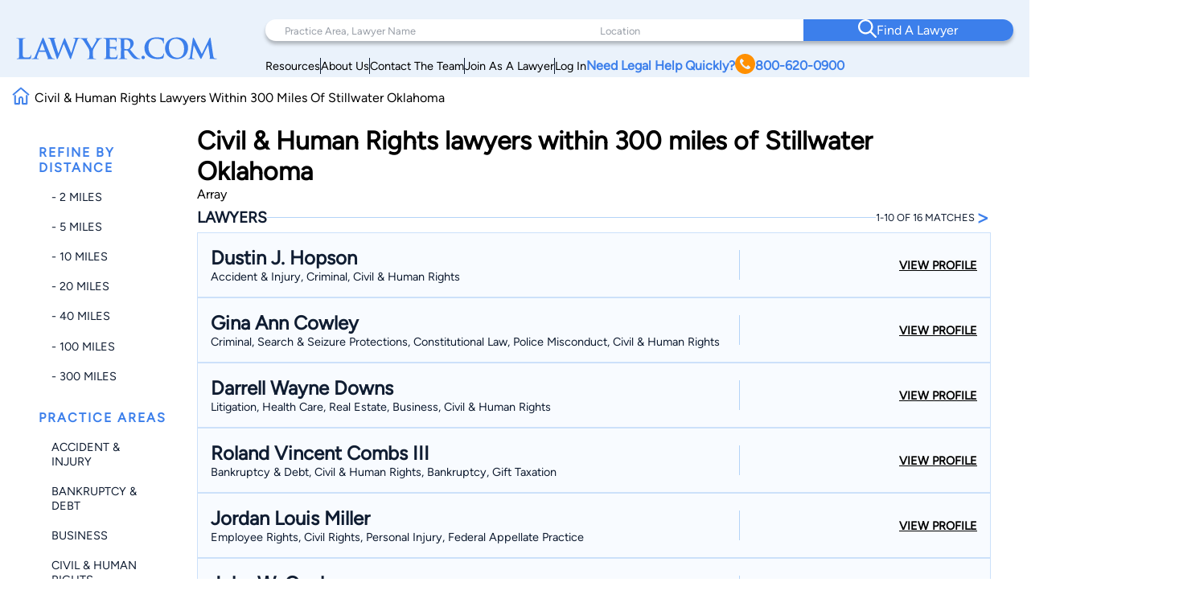

--- FILE ---
content_type: text/html; charset=utf-8
request_url: https://www.google.com/recaptcha/api2/anchor?ar=1&k=6LeCCcUqAAAAAJmQ_DbXR_ln5TRz0TwyvrSF5ROA&co=aHR0cHM6Ly93d3cubGF3eWVyLmNvbTo0NDM.&hl=en&v=TkacYOdEJbdB_JjX802TMer9&size=invisible&anchor-ms=20000&execute-ms=15000&cb=1leosyfyt89g
body_size: 45790
content:
<!DOCTYPE HTML><html dir="ltr" lang="en"><head><meta http-equiv="Content-Type" content="text/html; charset=UTF-8">
<meta http-equiv="X-UA-Compatible" content="IE=edge">
<title>reCAPTCHA</title>
<style type="text/css">
/* cyrillic-ext */
@font-face {
  font-family: 'Roboto';
  font-style: normal;
  font-weight: 400;
  src: url(//fonts.gstatic.com/s/roboto/v18/KFOmCnqEu92Fr1Mu72xKKTU1Kvnz.woff2) format('woff2');
  unicode-range: U+0460-052F, U+1C80-1C8A, U+20B4, U+2DE0-2DFF, U+A640-A69F, U+FE2E-FE2F;
}
/* cyrillic */
@font-face {
  font-family: 'Roboto';
  font-style: normal;
  font-weight: 400;
  src: url(//fonts.gstatic.com/s/roboto/v18/KFOmCnqEu92Fr1Mu5mxKKTU1Kvnz.woff2) format('woff2');
  unicode-range: U+0301, U+0400-045F, U+0490-0491, U+04B0-04B1, U+2116;
}
/* greek-ext */
@font-face {
  font-family: 'Roboto';
  font-style: normal;
  font-weight: 400;
  src: url(//fonts.gstatic.com/s/roboto/v18/KFOmCnqEu92Fr1Mu7mxKKTU1Kvnz.woff2) format('woff2');
  unicode-range: U+1F00-1FFF;
}
/* greek */
@font-face {
  font-family: 'Roboto';
  font-style: normal;
  font-weight: 400;
  src: url(//fonts.gstatic.com/s/roboto/v18/KFOmCnqEu92Fr1Mu4WxKKTU1Kvnz.woff2) format('woff2');
  unicode-range: U+0370-0377, U+037A-037F, U+0384-038A, U+038C, U+038E-03A1, U+03A3-03FF;
}
/* vietnamese */
@font-face {
  font-family: 'Roboto';
  font-style: normal;
  font-weight: 400;
  src: url(//fonts.gstatic.com/s/roboto/v18/KFOmCnqEu92Fr1Mu7WxKKTU1Kvnz.woff2) format('woff2');
  unicode-range: U+0102-0103, U+0110-0111, U+0128-0129, U+0168-0169, U+01A0-01A1, U+01AF-01B0, U+0300-0301, U+0303-0304, U+0308-0309, U+0323, U+0329, U+1EA0-1EF9, U+20AB;
}
/* latin-ext */
@font-face {
  font-family: 'Roboto';
  font-style: normal;
  font-weight: 400;
  src: url(//fonts.gstatic.com/s/roboto/v18/KFOmCnqEu92Fr1Mu7GxKKTU1Kvnz.woff2) format('woff2');
  unicode-range: U+0100-02BA, U+02BD-02C5, U+02C7-02CC, U+02CE-02D7, U+02DD-02FF, U+0304, U+0308, U+0329, U+1D00-1DBF, U+1E00-1E9F, U+1EF2-1EFF, U+2020, U+20A0-20AB, U+20AD-20C0, U+2113, U+2C60-2C7F, U+A720-A7FF;
}
/* latin */
@font-face {
  font-family: 'Roboto';
  font-style: normal;
  font-weight: 400;
  src: url(//fonts.gstatic.com/s/roboto/v18/KFOmCnqEu92Fr1Mu4mxKKTU1Kg.woff2) format('woff2');
  unicode-range: U+0000-00FF, U+0131, U+0152-0153, U+02BB-02BC, U+02C6, U+02DA, U+02DC, U+0304, U+0308, U+0329, U+2000-206F, U+20AC, U+2122, U+2191, U+2193, U+2212, U+2215, U+FEFF, U+FFFD;
}
/* cyrillic-ext */
@font-face {
  font-family: 'Roboto';
  font-style: normal;
  font-weight: 500;
  src: url(//fonts.gstatic.com/s/roboto/v18/KFOlCnqEu92Fr1MmEU9fCRc4AMP6lbBP.woff2) format('woff2');
  unicode-range: U+0460-052F, U+1C80-1C8A, U+20B4, U+2DE0-2DFF, U+A640-A69F, U+FE2E-FE2F;
}
/* cyrillic */
@font-face {
  font-family: 'Roboto';
  font-style: normal;
  font-weight: 500;
  src: url(//fonts.gstatic.com/s/roboto/v18/KFOlCnqEu92Fr1MmEU9fABc4AMP6lbBP.woff2) format('woff2');
  unicode-range: U+0301, U+0400-045F, U+0490-0491, U+04B0-04B1, U+2116;
}
/* greek-ext */
@font-face {
  font-family: 'Roboto';
  font-style: normal;
  font-weight: 500;
  src: url(//fonts.gstatic.com/s/roboto/v18/KFOlCnqEu92Fr1MmEU9fCBc4AMP6lbBP.woff2) format('woff2');
  unicode-range: U+1F00-1FFF;
}
/* greek */
@font-face {
  font-family: 'Roboto';
  font-style: normal;
  font-weight: 500;
  src: url(//fonts.gstatic.com/s/roboto/v18/KFOlCnqEu92Fr1MmEU9fBxc4AMP6lbBP.woff2) format('woff2');
  unicode-range: U+0370-0377, U+037A-037F, U+0384-038A, U+038C, U+038E-03A1, U+03A3-03FF;
}
/* vietnamese */
@font-face {
  font-family: 'Roboto';
  font-style: normal;
  font-weight: 500;
  src: url(//fonts.gstatic.com/s/roboto/v18/KFOlCnqEu92Fr1MmEU9fCxc4AMP6lbBP.woff2) format('woff2');
  unicode-range: U+0102-0103, U+0110-0111, U+0128-0129, U+0168-0169, U+01A0-01A1, U+01AF-01B0, U+0300-0301, U+0303-0304, U+0308-0309, U+0323, U+0329, U+1EA0-1EF9, U+20AB;
}
/* latin-ext */
@font-face {
  font-family: 'Roboto';
  font-style: normal;
  font-weight: 500;
  src: url(//fonts.gstatic.com/s/roboto/v18/KFOlCnqEu92Fr1MmEU9fChc4AMP6lbBP.woff2) format('woff2');
  unicode-range: U+0100-02BA, U+02BD-02C5, U+02C7-02CC, U+02CE-02D7, U+02DD-02FF, U+0304, U+0308, U+0329, U+1D00-1DBF, U+1E00-1E9F, U+1EF2-1EFF, U+2020, U+20A0-20AB, U+20AD-20C0, U+2113, U+2C60-2C7F, U+A720-A7FF;
}
/* latin */
@font-face {
  font-family: 'Roboto';
  font-style: normal;
  font-weight: 500;
  src: url(//fonts.gstatic.com/s/roboto/v18/KFOlCnqEu92Fr1MmEU9fBBc4AMP6lQ.woff2) format('woff2');
  unicode-range: U+0000-00FF, U+0131, U+0152-0153, U+02BB-02BC, U+02C6, U+02DA, U+02DC, U+0304, U+0308, U+0329, U+2000-206F, U+20AC, U+2122, U+2191, U+2193, U+2212, U+2215, U+FEFF, U+FFFD;
}
/* cyrillic-ext */
@font-face {
  font-family: 'Roboto';
  font-style: normal;
  font-weight: 900;
  src: url(//fonts.gstatic.com/s/roboto/v18/KFOlCnqEu92Fr1MmYUtfCRc4AMP6lbBP.woff2) format('woff2');
  unicode-range: U+0460-052F, U+1C80-1C8A, U+20B4, U+2DE0-2DFF, U+A640-A69F, U+FE2E-FE2F;
}
/* cyrillic */
@font-face {
  font-family: 'Roboto';
  font-style: normal;
  font-weight: 900;
  src: url(//fonts.gstatic.com/s/roboto/v18/KFOlCnqEu92Fr1MmYUtfABc4AMP6lbBP.woff2) format('woff2');
  unicode-range: U+0301, U+0400-045F, U+0490-0491, U+04B0-04B1, U+2116;
}
/* greek-ext */
@font-face {
  font-family: 'Roboto';
  font-style: normal;
  font-weight: 900;
  src: url(//fonts.gstatic.com/s/roboto/v18/KFOlCnqEu92Fr1MmYUtfCBc4AMP6lbBP.woff2) format('woff2');
  unicode-range: U+1F00-1FFF;
}
/* greek */
@font-face {
  font-family: 'Roboto';
  font-style: normal;
  font-weight: 900;
  src: url(//fonts.gstatic.com/s/roboto/v18/KFOlCnqEu92Fr1MmYUtfBxc4AMP6lbBP.woff2) format('woff2');
  unicode-range: U+0370-0377, U+037A-037F, U+0384-038A, U+038C, U+038E-03A1, U+03A3-03FF;
}
/* vietnamese */
@font-face {
  font-family: 'Roboto';
  font-style: normal;
  font-weight: 900;
  src: url(//fonts.gstatic.com/s/roboto/v18/KFOlCnqEu92Fr1MmYUtfCxc4AMP6lbBP.woff2) format('woff2');
  unicode-range: U+0102-0103, U+0110-0111, U+0128-0129, U+0168-0169, U+01A0-01A1, U+01AF-01B0, U+0300-0301, U+0303-0304, U+0308-0309, U+0323, U+0329, U+1EA0-1EF9, U+20AB;
}
/* latin-ext */
@font-face {
  font-family: 'Roboto';
  font-style: normal;
  font-weight: 900;
  src: url(//fonts.gstatic.com/s/roboto/v18/KFOlCnqEu92Fr1MmYUtfChc4AMP6lbBP.woff2) format('woff2');
  unicode-range: U+0100-02BA, U+02BD-02C5, U+02C7-02CC, U+02CE-02D7, U+02DD-02FF, U+0304, U+0308, U+0329, U+1D00-1DBF, U+1E00-1E9F, U+1EF2-1EFF, U+2020, U+20A0-20AB, U+20AD-20C0, U+2113, U+2C60-2C7F, U+A720-A7FF;
}
/* latin */
@font-face {
  font-family: 'Roboto';
  font-style: normal;
  font-weight: 900;
  src: url(//fonts.gstatic.com/s/roboto/v18/KFOlCnqEu92Fr1MmYUtfBBc4AMP6lQ.woff2) format('woff2');
  unicode-range: U+0000-00FF, U+0131, U+0152-0153, U+02BB-02BC, U+02C6, U+02DA, U+02DC, U+0304, U+0308, U+0329, U+2000-206F, U+20AC, U+2122, U+2191, U+2193, U+2212, U+2215, U+FEFF, U+FFFD;
}

</style>
<link rel="stylesheet" type="text/css" href="https://www.gstatic.com/recaptcha/releases/TkacYOdEJbdB_JjX802TMer9/styles__ltr.css">
<script nonce="4sMZ8VVtof0yLVr_OrhfPw" type="text/javascript">window['__recaptcha_api'] = 'https://www.google.com/recaptcha/api2/';</script>
<script type="text/javascript" src="https://www.gstatic.com/recaptcha/releases/TkacYOdEJbdB_JjX802TMer9/recaptcha__en.js" nonce="4sMZ8VVtof0yLVr_OrhfPw">
      
    </script></head>
<body><div id="rc-anchor-alert" class="rc-anchor-alert"></div>
<input type="hidden" id="recaptcha-token" value="[base64]">
<script type="text/javascript" nonce="4sMZ8VVtof0yLVr_OrhfPw">
      recaptcha.anchor.Main.init("[\x22ainput\x22,[\x22bgdata\x22,\x22\x22,\[base64]/[base64]/[base64]/[base64]/ODU6NzksKFIuUF89RixSKSksUi51KSksUi5TKS5wdXNoKFtQZyx0LFg/[base64]/[base64]/[base64]/[base64]/bmV3IE5bd10oUFswXSk6Vz09Mj9uZXcgTlt3XShQWzBdLFBbMV0pOlc9PTM/bmV3IE5bd10oUFswXSxQWzFdLFBbMl0pOlc9PTQ/[base64]/[base64]/[base64]/[base64]/[base64]/[base64]\\u003d\\u003d\x22,\[base64]\x22,\x22w5QWw6g6wqY4Ny58VcKUwrZGwozCv1bDmcKUHQDCmhnDjcKTwpFLfUZZIRrCs8OQL8KnbcKBVcOcw5Q4wqvDssOgHMOAwoBIKMOHBH7DtzlZwqzCl8O1w5kDw73Cm8K4wrc5UcKeacKuOcKke8OjBzDDkDNHw6BIwqjDmj5xwo/[base64]/ChFUvwpPDk8Onw6/DhxjDtx91OBVwVsKRwrspJMOfw61vwoxNOcKMwqvDlsO/w58Pw5HCkTl1FhvCo8Ocw5xRdcKxw6TDlMKGw6LChhoOwrZ4Sgw1XHoDw6pqwplRw5RGNsKkO8O4w6zDnkZZKcOxw7/[base64]/DtWBROsKCw7rCvyBQwpl2GVwcwro6KFbDlGM9w44cMlx1wqnChVQUwqZbHcKPXwTDrULCj8ONw7HDrsKRa8K9wqguwqHCs8KuwrdmJcOWwoTCmMKZPMKaZRPDrsOIHw/DvGJ/P8KFwrPChcOMc8K1dcKSwqnCk1/DryXDggTCqSPCt8OHPBYkw5Viw6LDssKiK37DnmHCnQMEw7nCusKpGMKHwpM6w4djwoLCosO4ScOgNELCjMKUw63DmR/[base64]/Cs8O7QMKmTn3Dv3xcw5tDWcOHw70/w4odFsOMDybDrcKfaMOfwqTDj8KIZmwnIMK+wqzDqkNZwrnComnCvMOYZ8O0BQvDqTXDnxLCgsOKEFDDkB47wrZ1KkVXfsOUwqFVBcKMw7HCkkbCp1HCrsKOw5DDtglDw6PDu113EsOnwp7Dgx/CphNXw6DCn2MdwqPDjsKgPcOnYsKHw6rCoXsgVATDqFxvw6RXQyjCtys6wpHCpcKZZEsdwqZJw65iwoAkw54YFsO8YsORwoVwwqsnQGjDtHwoHsK8woHCvhx5wrQUwoXDtsOQDcK/IcOnJko0w4c1wonCtcOaSMKvEkNNCsOlMALDhWzDmW/DmMKeNMO/w4g8ZcOIw6nChG4lwp/Dt8OXacKmwrXClS/Dt0YIw7AWw6oJwotTwoEow6FcY8Kcc8Kow6bDj8OpOsKbN27DpzNoU8O2wpnDhsOJw4haY8O4M8OpwoTDgsOnUkdVwoLCo0nDlsKBJsKwwpXCmz/CmQpff8OLKCR/[base64]/[base64]/Du8OGLHLDnVbDpBMHw73DqsO3WV/CkwMqQ1zDvQYhw40kOcOaKBLDmSTDlsKVf08xPnrCmiofw7gnVmUMwqxdwp4YY2TDssOTwovCu04idcK5McKTWMOPfmQoO8KGHMKkwqQqw6jCvx1hEinDoBEUC8KqDlNxBQ4OIkcuLS/[base64]/CtMOWwoHCiXLColpURU7Cr3UZw6MUw7PCgxLDjcO7w7rDgCYNE8KOw4/CmsKmIMOpw7lIw77DncO2w5rDtsOwwoLDtsO4FBV7RiQxw4dhNMOXD8KjR052Bjt0w7rDo8OKwoFRwpvDmhI1wr82wqDCtC3CrwNEwrfDggPCusKuByRPbkfCpMK/IsKkwo8BWsO5w7PCpwnDisKyXsOkQyTDgCpZwozCmAXCgjMYb8KLw7LDigzCoMOUCcOYbH42ZMOpw6oDHjfCiwLCh24rFMOqF8K1wpPDgn/DlcOFGhXDkwTCumw5f8KNwqTCnxXCiQ3CgQrDkUHDsDrCthxkDjvCnsK8EMO0wobCq8OzbD9ZwobChMOZwqYbDxVXGMKOwoVpLcKhw51Uw5zClMKGNH4+wpvCthEBw7vDgERPwpURw4VebCzCrMOPw7bDt8K2Uy3ClH/[base64]/w7/CmMOhw6M5IHXDkMO1w5PCiWXDjsK/[base64]/[base64]/wp7DsTrDnlhnwpBGKGPDscKZEDZELATCgMO4woF9bMOXw7PCuMKIw6fDpzVYa2fCrsO/wqfDtQF8wobDoMOuwooLw7/Ds8KmwrDCicKZYwsawqHCs3TDvnYcwqvClMKYwopvGsKYw4cMMMKOwrExEcKLwqfCiMK2XcOSIMKEw5jCrm/Dp8K6w5QneMOSOsK6Y8O5w6rCr8OxBMOpSybCsCU8w5J0w5DDi8OfM8OFJMODO8KJTX06BhTCvxLDmMKAXAkawrQSw5nDixBANg/CuwR2ZcOlNMO7w5DDhMOIwp3CtQLChHfDlQ5Gw4nCtzDCl8OzwoHDl1zDnsKTwqJwwqNfw6JZw6oacwfDtgDDp1ttw5zDgQ5ZHcOkwpk2wpVrKsK2w6fDlsOmL8K1w7LDkgLClybCtmzDnMKbDQE5wrldbFAlwrTDkFoeKAXCssKjP8K/[base64]/CjBBQw7fDqXDChsK1w4/CgiZmIlMiwqXDrkDCicOUw4Now7phw5vDn8KJwqUgcCTCpsK+wqoPw4ZzwrrCn8Kzw6jDqG1BVgRQw7EGMDR7BzbDn8K3w6gqU2QVZhZ7w77CsE7DuD/ChRrCoXzDtcKVaGkTw6XDpl5qw6/DhMOWBDrDhcOLRsKIwo9oGsK4w4FjDTXDjF7DkljDimhVwpVHw6RhccKhw6YdwrpfKj16w6TCsGfDml1sw5I8TB/Co8K9VD8/wq0kf8OUbMOAw57DrMKxKF0/wpwfwrw+OcOsw6QIDcKZw6tQRsKPwr4DRcOKwp85I8KfFcKdKsKHEcKXVcOdPDPCkMKiw75VwpPDkRHCrj7CtMKMwpMdUHczFXLDgMOMwpDDiF/[base64]/[base64]/wp9zwqDDk8OywozCrz3DhMK5M8O2woDCixoRAE0ETRDCmcKqw5pbw7pmw7IzGMOHesKjwrnDpQzDiR8Lwq93Sk3CusOVwoUSK2ZRecOWw4kWJMKERk9IwqMvwq1sWAbCmMOSwpzCscOsKypiw5LDt8OYwpzDrwTDuGrDgVHDosKRwpEHwr8Jw5HDuwbDnmMowpkSRR/DvMKeOy/[base64]/[base64]/[base64]/WMOWw5/Cr3RoL2DCkRfCvzMmY8Ozwq9RdVE0MR/Ci8Kxw6kRLMK1J8O6fxwQw4hPwoPCrzHCpMKqw7HDssKxw6DDqDQywp/CsUYUwoLDqMKoR8KTworCtcKAcm7CtcKNCsKZBcKCw55RJ8OvTx/DlMObDSzDpcKjwrfDusOiasK/wo3DhnbCosOpbsO/woMVCw/DocOuD8K+wrMkwqo6w5hoCsOoSDBdw4lRw4E3TcKew4jDgkA8UMOIdzlBwrbDj8OKwqAfw74Kw6AYwpjDkMKMSMOTOcO7wpVWwqnCunjCmsOXIWZqV8OmFMK8YGdUUj7CicOHX8O8w4AEEcKlwo55wrVcwrhvT8KHwo7Cp8OowrQvIMKJJsOYdA/DncKPwqbDsMK8wr3CjlxDW8K9wpnCkFlqw43CpcOpB8Olw6rCuMOtTDRnwojClXkhwoXCjcK9XHJLYsOHcWfDnMO/[base64]/JcKiaEHChg/[base64]/CjEcIwpoIwqQQwoMnw4dAPcOww5TCjjIzHsO1WFTDvcKWCEvDtks5fkDDrQjDiEbDtMKtwo1jwrBmPwnDrR47wqvCgcK/w5s3O8K8f0jCpSTDmcOAwpwtfsOswr92HMOww7XCusK+w5XCo8KDwqFJwpcKY8Oaw44UwofCoWV2McOJwrPCtyBnw6rDm8OfAFQZw5p0wq7CmsKawpUXfMKuwrUdw7jDrMOTBMKGGsO/w4gwLSXCusOew71NDzXDrUDCgSlNw4TCgW4cw5XCgcOxF8KlC3k9wrrDvsKhC3/DvsKuDU7DoWvDjhnDhiMmXMOyB8KxYsOHw69Lw5wQw7jDq8Kbwq/[base64]/[base64]/woRNXsObw6QPOC5awppyHsKUwr8Vw4Ypw4vDtk03AsKXwohEw79Mw6nCosOkw5HCnsOeSMOEVxciwrBGe8OHw7/[base64]/w6hBw5Y1TWUVKsOVXTXDl2jCqcOPZCfCoxLDk08qHcKpwq/[base64]/CoSDDlcKgw6NUwrNQwoXCnyFKL8KufhlPwpXDjBDDhcONw6lWwobCqsKxOkF3OcOywo/DtcOqNcO5w5o4w6MHw7keL8Ksw4LDncO0wo7Ct8Kzw7sEFMKyAVzCsjtZw6E5w6oXBsKBM3lgHAnDrcONSgJlRGBkwo0IwqzCux3CkGg9wrVlE8KMd8O6wrkSb8OYSzpFw5rCtsOwU8O7w73DtHp7HMKKw6fDnsO+RQvDhcO0WcO+w5fDksK1BsO/[base64]/DvA/[base64]/DrcKmwrvDusKvw78CF8KkwoFZwrvCr8KFNlsVwprDpsKXwqHDocKSfsKPw7c8K1Zqw6gVwqQUCmlhw64GG8KJwqkuKBPDgyNXTXTCp8Kiw4rChMOKw7pZCW3ClyfClGDDtcOzLxfCniDCpcKKw4hFwo/DsMKqXMKVwoUkAARYwpXDjMKhXCVlBsOCI8KuLRPClMKHwqxsOMKhEzgzwq/Cq8OtQcObwoDCpE3CpxoMbwYeVEHDvMK6wo/CjGEfX8OvAsOWw4PDrMOWK8OTw7Y4A8OIwrQ6wqZqwrbCpMK+VMKMwpTDncKbMMOZw7nDq8Odw7XDkWHDmgdkw59KCsOFwr3CvcKWJsKQw53Dv8K4BRskw4fDlMO/D8KPUMKZwq5ca8K/R8ONw48RLsKedB4CwqjDjsOdVwFiXMO0w5XDuD14bBjClMO+IsOKelECBWnDkMKhXTNdRVAdD8KheHfDmsOEfMOHLcOlwpLCrcOsUADCh2BiwqzDjsOQwpDCr8OERE/DmXPDjsOiwr40bAnCqMOhw6zCncK1KcKgw74rM1DCoHdPIBnDocOIFBDDhnnDigh4w79qRhvCvFQnw7zDtQkwwojClMOmw7zCpDPDhcK3w6VvwrbDscO1w6MTw4x0wpDDugrCt8KcJVc/DcKVNCMbBsOIwrXCjcOZw7XCqMKlw4LCiMKPfX3DtcOrwoXDvcOWHWM1w75WNhRHYMO5asOYasKvwq52w4dOMyskwp3DrGpRwrcNw6XChhAGw4rCucOlwqHCoCNGbQdKcyDCnsOjHRcbwoxXe8Oyw6wXe8OyKcKUw47Du3/Dt8OWw73DsQF1wpzDhgnCicKIVcKpw4fCuk9nw5o/QsOGw5FREEXCvxRxbMOKwp3DucORw5HCiyd1wqZgGQDDjzTCnlzDsMO3ZCITw7DDjcO0w73DhMOFwpbCgcOOWyHCvsOJw73DkmAFwpfCoFPDtcOEWMK3wr3CjsKqVnXDn2PCpsKxFsOqw7/ChF5zwqHCmMK8w4EoGMKRDxzCkcKYYwBtw5DCp0VAR8O5wrdgTMKMw6ZIwrsfw6QMwpAcKcKpw7XCmMOMwrzDjMO1c2bCtWLCiRPChBtSwrbCqioqQsKuw7BMWMKJPgkcBBlsBMOjwojDgMKLw7XCtMK0CMOtG3gcb8KjeWs/wr7DrMO2wp7Cu8OXw7MNw7BuJMO5wp/DiBvDqn4Awrt+w55KwoPCn08ZA2Rwwp1Xw4zCqMKdL2I/[base64]/[base64]/wqtZBk3Di8K2w48IQMK6REPCkcKcwozCo8K3fRLDpQkcasO4w6HDnUPDvELDgCPChMK7GcOYwoV2CsOWVR46NcKUw7PDt8KOw4VKc0PCh8KxwrfCkz3CkDvDgwRnG8KhEsO9wq/[base64]/DiMKKMhBEwqIkHsKqZcK7TDrDpEbDmcKCYcOza8O3Z8KgTXBAw6olwpkPwr8GbMOUw6fCknLDmcOKwoLCoMK9w7DCsMK/w4rCq8K6w5/CnwhzdlZOS8KMwrs4XCvCpBDDoQjCncKzHcKEw4InOcKNLMKNF8Kyb35PL8KIUUhcO0fCgBvDlxRTAcOZw5zDqMOcw6AwO1LDggE8wpDDkk7DhFJCw73Ch8KmDWfCn1XCk8KmIFTDk3PCq8OwMMOOXsKjw5PDucKWwrQJw7XCjsO5XnnDqjrCgk/Cq2Ffw63DhHIDdkgpMcKSQsOzw5vCocKdDMOLw4g9C8O6wqXDmMKbw4jDksOjw4PCoDnDnU7Ct05DB1LDmmnCrA/Cv8OwdcKvf2wuKnHCv8OvMnHCtsOWw77DkcOiIhYywrXDrQ/DtMOmw543w4ISIsKPP8O+RMKpPjXDvmfCssOuZRw8w4xzwp4pwr7CoHcRWGUJHMOdw6lLSS/Co8K6B8OkGcKQwo1aw5PDt3DCoX3DmnjDhsKTP8KuP1hdGTx0c8KwBsOeIMKgMVA5wpLDt1/DhcKLecKlwrfDpsO1wqRyF8Kpw5jCu3vCmcKXw77DrDhfwrR2w47CjMKHw7HCmmXDnT42wpXCrsOdw68ewp/CrChPwpnDiFBXJcKybsKtw5Y3w5JNw57Cr8OPJwRew4Fow7DCrWjDmVXDqn/DpGMow4FmR8K0ZEvDojIdfXcqRsKNwqfCgxxFw4vDv8Khw7jDl11FGV4zw4TDgnDDnX0HPBgFbsK2wps8VsOKw73DhyMNHsO2wpnClcKiVcOxD8OnwoZkWcKxMBY7FcO3w6PDnsOWwrRlw7xMSXzCv3vDg8Ksw63CsMOdLTMmeTs+Tm7DqXjCpAnDvjJawrLCuG/[base64]/Dr3R5cMOaw49lw7cgw7jChMO1w4rDnMKcU8OyWDvDgcOBwonDuFFhwp0SSMKuw4BoXcO5bVfDtVrCtwUGCMKwVn3DoMKAwpXCoDLDpz/CpsKrZ05EwprCh3jChEbDtj12KsKCe8O0PUjCo8KGwq7CusKdfhHCh2A0GMOrHsOBwpE4w5DCscOcLsKXw7bCizHCllrClGMtUMKiWQsjw4zDnyBNUMOkwp7CtHrDrggDw7Btw7wjVFbCgnXCuhLDggTCiHnDtW7Ds8OQwrEdw7JuwoLCjHhhwrxZwrXCvF7CpcKcwo/Dh8OuYcOSwoZCFVtSwrfCjcOEw7Uow5PDqcKKHi7DkC/DglPCmsOVU8OAw5RFw4xewqJRw7wYw5k7w6bDocKwUcOMwo7DnsKcRsKvDcKLPMKYB8OTwpXCijY2wqQtw5kOwoTDkHbDixjChizDqGvDnR3CgApbIUoKw4fCpR3Dn8OwUyAjczDDs8KGHzvDiRTCh0/[base64]/wpDClMO/wrVzwqrDgsK0wrUnw4XCsUnDqGwYwr07w5Jfw4zDsXdSVcKOwqrDh8K3fEUFW8KMw6pxw5nChn4JwovDvcOxw6PCrMK0wpnDusKEN8K4w6Znwqkgwq98w7nCo3Iyw67CphjDlmDDvhlxQ8ODwp5Tw5tQF8O8wq/CpcKQQQvCsgNwcgfDrMOAPsKhw4bDsiHCki8uJ8O8w5cnw40JPm4+wo/Do8KITcKDD8KLwpMqwrzDmTHCkcK4NgXCpF7CtsO/wqZ0F2HCgEZ4wpJSw6A9Nx/[base64]/DhyQFMSldworCmCYOwpMRR0HCh8Opwr3CoU3CmCHDgnYaw6PDmMKXw6kgw7FiehTCosKrw4PDsMO/XsOmXsObwoETw7M3fVvDi8KHwpDDlgMUfCjCmMONe8KRw5BNwonCpkh7MsOVGcK3Z23Dnk0aGTvDqk/[base64]/DtMKNRcODwprCii/DqFxnCsK6wrrCj8OnRMKmwrdtw7cqFF3CrsKiGQxCeEPCr2DDv8OUw5zDg8KzwrnCq8O+R8OGw7bDqEfCngXCnjBBwrPDo8KEU8OlAMK2HAchwpwvw64GTTHChj0uw4fDjgvCr05qwrrDmAPDq3Zhw7/Drl0rw7Q1w6jDsk3CgioCwofCg05vTWgsZAHClBEqPMOcfmPCusO+Q8OawrF+M8KXw5fCvcOaw4HDh0jCunl5NAIJdnwtw6XDiQNpbhDCk3BSwozCgsOcw7E3NsKlwpfCqU5wXMOvBWjCqybCuUg/w4TCuMKGMEkaw6XDj2rCm8OyPcKWw4E6wrscw446UMO+P8Kbw5XDvMKZJS9qw4/Ds8KJw6cxK8Olw6HCmj/CrcOww584wpDDjsKRwqvChsKCw4zDv8KUw41Lw7zCocO5SEAXUsO8wpPDlsO2w5stFjs/wotXXXvCkwXDiMOzw5TCg8KDVMKJTCDCnlt1wo1hw4xjwofCqxzDiMO6Rx7DlEzDrMKQwq3DuCDDoG7ChMOTw7huGA3CmG0Xw7Jiw5J5wp9sO8OKKS1nw6XCpMKsw6vCti7CrhfCpiPCoXrCvV5RQsORJ1VEesKKwrzDjXA9w4/[base64]/DnRJzSGlowpVVwosfw6rCgcKBw7HCvsKIwqlfTinDkR0Kw6/[base64]/[base64]/DrnTCtkzCmkUkw7HDqsKXJMOewqlcZxUPwpjCk8O2C3LCm0hlwpMFw7VRD8KEdm4EVsOwGlfDkhZRwqwLwqvDjMKsdcKXFsObwqJtw73CrsOmZ8KgUMOzVcKJFXgCwr7CkcKDbyfCn1vDvsKpf11HVDMGHy/DmcO+JMOnwolWDMKbw7tIXVLCpD/DqVrDm2HClcOCDg/[base64]/wq4qET7CmjAZwrVewpZEOXlxwrvDjsKoF8OdCVvDmUtwwqjDo8Odw5fDn01bw7LDr8KodMKrXy51ax/Dh1kCcMKtwqLDuUk8LWUgWh7CjEHDtxgJwrA3GWDCkQXDj21dOsOCw7/Csm7DnMKeeHVFw61KfHt3w5vDlsOnw4ISwpMfwqJ3wqHDsUgMd1DCr1QiaMOPL8KSwrjDrB/[base64]/[base64]/DqmhIGkDCqH0BQMK8wrliwpfChxxdwpnDjhPCjcOMwqTDqcOnw4PCnsKGw5JRUcKrOSfCo8OyAsK7WcOSwrwbw6jDpGlkwo7DhWx8w6vDlHNwXD3Dkw3Cg8K8wqTDtcOZw7BsNX56w4HCosKBZMK1wol6wqTDrcOlw4PDt8OwFMOgw47DiUE/[base64]/Y2J5wqAYwrQDwr/DpDE9w7zDrsOGw5d6McOpA8O3wpA2wofCjQDDhsONw6XDgsKJw6gJbMK/[base64]/DvMOJL8OmEsOAw4MQw7rDiSs8T8OOwrFTwqQxwq1xw68Pw4cVw6bCvsKOQUnCkHFEQHjCl3vChzQMdxxawqUNw6DDv8OawpIICcOuHFEjG8KTE8OtZ8KOwqs/wqR9ZsO1OG9Xw4XCv8O3wpfDnxx0Wz7DiBBZecKcLEzDjGnCrFDDvsOtIcOGw47CocOoXMO6VmXCi8OOwrwhw64Jf8OKwoXDp2bCsMKmahZcwrUGwpXCsyTDsB7ClRotwoRqHz/CoMOLwrrDj8KMZcO2wqPCpArDqCB/[base64]/[base64]/fMKjwr51U05Bw58MwqPDr1RZwpHCmBQCJjTDsHDCoi3Dm8OWW8OuwpprbwDCq0DCrSvCiULDvAACw7cXwrxQwofChXrDlT7CksOLYXXCl0XDnMKeGsKvZS9VE2bDpXc7woXCocOmw4XCnsO9wonDqDnCmnTCklXDih/DqsKPQ8OYwrogwqkjWWRzw6rCqkZAw6oCK0VEw6JnBsOPOA/CvBRowpsyaMKZKMK1wqQzw4rDjcOPesOaAcOfGXkaw7zDpsOfVGhrXcKFwoopwqbDo3DDtHzDvMOCwrcRYTsSZnQUwpdYw5J6w5FHw6dhOUokBEfDmS48woJfwqlsw5vClcOaw6zCpSvCuMKnJz3DnBbDosKdwpl9woocXB/CjcK6GCJxZGpbJhbDrlFsw5HDr8OXZ8OpVMKmYxstw4kHwoTDpsKWwpVdEcODwrJlesONw70xw6UuDBQXw5HCtsOswp/CpsKOTsOzw7ExwqXDpMOswpFdwoUHworDllIfQzLDk8K8ecKLw4V7ZMO4eMKVTArDqsOrD08Mw4HCsMKlf8K/MnXDmBzCvcKWFsK/[base64]/wqTDvktnYsO4fyzDg2p8w6DCnsK5Xh/DplJQw6vCiBnCuClTL2nCog8hNwENY8Kaw7TCgy7Ds8K/B0YCwo48wpHCpkgHQ8OZOBrDonUaw63Cu38xacOzw7XCow1cdmzClcKfczkQITHCvn1gwpZbw4prSlFCw7wFJcOeb8KDIDABJHcIw7/DuMK1FHDDtjZZUSbChyI+YMKhC8KRw69rQwRRw44Dwp3CiDbCs8O9woxGa2vDqMKCS3zCoUc+w5VaORJLMAVxwqDDn8Obw5PCiMK2wr3DiFfCuEJTPcOcwqBuc8K9G23CnGtewq3Ct8KhwoXDs8Oow5jDky/DkS/DncOCw58Hw7/CncKxcGxJZMObwp7Cl2rDvTbDiTvDrsKXFypsIkUoZkVpw6wvw6EIw7vCncKNw5Jxw6XDt0bCl1fDrThyI8KaEiZ9LsKiMMKTwrTDlsKYS0l8w6XDicK3wo9Yw6HDo8O5VjnCpcOYZQfDhTo0w7xXGcK0UUIfw7N/wpBZwqvDrwLClQN/[base64]/wqhyw57ClWDCqy4ueMKEdiR1wqTCgCzCh8OyJcK4F8O8GcK6w6bChsKQw6dhEgtwwonDjMOhw67Dt8KPwrI1bsKyfMOFwrVawo/DmTvCkcKXw4/CnHTCt1dkaAXCqsKJw4g8wpXDpnjCp8OJJ8OXMMK/w6rDicOsw4I/[base64]/[base64]/JMOvTsO/[base64]/Dpw7CkmvCh8OYe8OCEsObeMO6Lzx2Gm4lwqsgTMKNw6DDuSAuwoVfw5fDuMKdOcK+w7JmwqzDrgPDhBQlJTjDlEXCoTsiw49Iw6hMRETCgcOnw43ChcKVw4oHwqjDt8OJwqBkwpoACcOcd8O5G8KNdsOtw7/[base64]/F8KOw4UqLysRKjImWGImYsKhMRPCn1/Cs08+w4ZbwpXCjsOLS3xow75XfMKywqfCjsOGw7bCgMOfw7vDscOMG8O/wokJwp7CpGDCm8KdcMKSBcK4YCbDqhZtw5E2KcOawqPCuRZ/woMbH8KnKTfCpMOzw6Jlw7LCpyo/wrnCsU1hwp3DpxYxwq8Fw4tYPHPChsOqAcOvw64kw7DCl8Omw57Dm0nDk8KoNcKywrHDhMOFQMKnwovDsFnDrMOATXzCuXpdYsOXwrjDvsKnMQ1xw6huwocqMFYKbsOqwqPDj8Kvwq7CvH7Cr8OHw6hlKxbCk8KdecKPw5vCuXtMwobDjcKtwoNvGcK0woJlS8OcZj/CtsK7f0DDnhPDiWjDgX/Dk8OBw6pEwrXDqXY3NR1fw7PDihbCgQ8nJEAfU8O6U8K1TS7Dg8OaH24VZyTDgUDDj8O7w50qwpPDtsKowrUEw5kow6rCjBnDgcKMVn/Cm1LCumU+w4bDjsKSw4tlXsKEw4rDmQJgw73DosKbw4MGw5PCsjpdA8ODTSbDocOSH8Orw4xlw7c3KCTDqcKuGWDCtCVmw7MrFsOQw7rDjS/CgMOwwoFIwqfCrD8ewq56w7rDlxfCnVrDq8OrwrzCrynDkcO0w5rCt8OSw50Cw5HCsVBJFVEVw7tMI8O9acKfDcKUw6Nzc3LCgGHCqVDDuMK1LRzDm8K2woLDtCVDw4HDrMOZQyvDgWESQMKMfg7DnFQ0FlRAGMOyIUQZX0vDlUHCtWzDvsOJw5/Cr8O+asOqanbDicKHOVcGR8KawotsHAfCqklGJ8Ohw4nChMK6SsOKwq7Ct2HDtsOAwrgOwoPDvzPCkMOHw4Zmw6gHwp3DhsOuBcKgw4ZuwonDo1DDrgV5w4rDkzDCmyfDucOXCcO1acOTMGF5wrhTwow1wprDniRtTjQewphrBsK3ASQiwo/[base64]/IwtVwqHCrj7CoMOEwpMpAsOkw6bCk0cGVMKbL1fCh8ODccOVw7opw7V0wpxpw4MAYsOvUXtKwqFqwpjDqcOwWi9vwp/Crm1BJ8KTw7DCoMOmw503Z3zCgsKRccO2Kz3Dhg/Do0TCsMKFHDTDhQvCp0zDvMKGwpXCkE0lIF8WSAEmUsKof8KYw7rCrTvDq1RPw6DCqGFaFF7DmwjDsMO7wrTClkYEfMOtwp45w5kpwoTDjMKIwrM5QMOzZwUmwpVsw6XCpsK9ZQByPGA/[base64]/CrS3CsMKscsOoOSzCnsK9UcODYsKFw7zDr30/[base64]/wr/CrcKUw4XCqVhew5LDvcKZwod/X0tNwozDuj3CnAB0w7nDugLDlCh5w7nDmA7Cs3tQw7bDvinCgMOrCMOcBcKww7bCsETCo8OZF8KJCGhSw6nDgkTDmMO3wr/DrsKDY8OtwrbDr2Z3TcKTw57DmsKwUsOQw7LCiMOEEcK+wpZ7w75ZYzUXRMKLGcKrwoN6woA/wr5WTmwTfGPDnxbDisKrwpEUw4gOwobDvk5fIivCqlI0HMOxFFhJC8KDE8KxworCkMOAw6rDnVsKScOQwo/[base64]/[base64]/w590wrDDlcOcGFVWTsKGZgXCnUDDvMKLbW5cCUvCp8KTP1hTXSMDw5Msw7nDmx3DpcOFQsOcY0nDrcOtAzbDkcK8BUc4w6nCjgHDhsKYw6LCn8K0wq4dwqnDq8OzfFzDhHzDuz9cwpkIw4TChyhOw4rCpCLClBl1w4/[base64]/DgHjCgcKXcGZrwpt1dcOIc8KewoIqd8Kpwqgmw5JgL1Ypw7MBw6g6PMO2PHvCix/Cpw9jw6DDpMKxwpzCvsKnw6PCli3CtX3DlcKhT8KXw5nCusKBB8Kyw4rCuglnwoUdKsKVw4EUwqFPw5PCgcKVC8KHwqVHwoUcagvDrMOSwr/Dl0wEwoHCg8KwPcOWwpQkwpjDmmrDlsO0w5/CpsKAGR3DkCDDkcO5w79mwpnDvMKvwoV/w54uUCHDp13ClF7Cv8OTMsKSw7wzOzfDqcOdwqJQLhPDiMOUw6TDgnrCpMONw4XDp8O4d3xVUcKVChbCpMOFw6QvBsK2w5Nrwrgdw6XDqcOQEGjDqsKRZwAoaMObw4dmZmhLH2vCiETDv2cKwosrw6J1OVoqC8O1w5djFyzDky/DgEIpw6JLdyPCkcORAk/DgMK6eEHCssKkwpRPDl9VYgMkHwLCgcOqw6HCo03Cs8OTe8O5wokSwqIFScO5wpFjwqrCuMKDMMKuw4lVwq1MZcK8E8Orw7IhCMKmI8K5wrFzwq41dzZhf3cJKsKGwp3Dr3XCsyY/F33DssKCwpXDqMOQwr7DgMOREikhw6kdAMObL1/DvMOCwp1cw7vDpMOCEsOkw5LCs3A8w6bCscORwrc6PQI3w5fDqsKkJVxTY1XDk8OAwrLDvQtzEcKWwrPDq8OEwrrCr8KiHybDs2rDnsO6CMOUw4RbdkUIRDfDg1pewp/DlWp+UMOxwrDCgMOXXAdFwqo6wqPDhCDDgEcNwpIxasOEMzdRworDjQ/CrSsYIVfCnBIyYsKsKcOCwqXDmkwawoZbWMKhw4LClMKzGcKZw4/DnsKBw59fw6U9ZcKBwo3DnsOfPClme8O/QMOaF8O+wqN6cW1Ewpsaw5s3bAwCKCDCr306KsK/cywleRt8w5ZRPsOKw6XDgMOqAiEiw6sXKsKpEsO+wrEDZgLCmEU8IsKGfi3CqMOhOMOiw5NTOcO2wp7DphYDwqwnw6x/NsOSEADCmMOhEsKgwr3CrcORwqcjZz/CkEjDgAkAwrQ2w5HClcKKdEXDt8OJMFDDn8OXGcO4WSfCtRxlw4lAwpXCqTwyPcOgLwUAw4sNZsKgwpnDjU/Cvk3DsQbCpsKcwojDg8KzcMO3SGk7w7BNekxKCMObb07DpMKrO8Kjw4IxOSbDnx0pXVLDscOQw7A9DsK/FhxHwrN3w4UuwqlAw4TCvU7DqsKgPRsdU8O+ecKrYsKwPltMwqXDnEAUw7A/WQHClsOpwqBlYkp2w6khwo3CisKwEMKKDB8vcnnCgcK9acOhUsOycXlbCEDDtsKZScOEw7LDqwLDh1VOf0vDkD0qY3xsw7bDtibCjzHDt0DCo8OMwqjCi8K3BMOffsOlwqJRHHp6SsKww6rCjcKMHsOVN1omAMOtw7Uaw4rDnWNaw53DmMOgwqUowpB/[base64]/[base64]/CsVjDl8Kyw7nDqjLCvSTCsRwPGsOIST8QQBrDrBxUa1VYwrbCucOhL3Z1fTrCosOAwop3ATBBfQfCusOvwojDqcKpw4HCnwjDvsKSw7bCllBgwrfDkcO/wrjDtsKATyPCmMKZwoR2w6I9wp3DucOaw552wrZpMx4ZD8OuHR/DqyfCgMOaWMOnMMOpwo7Dm8OkDsOWw5NAHMOvG1jDsgA1w4kUVcOmRcKzcmgEwqIsAMK0HUDDosKNQzrDlcKiA8OdCHXCnn1PHgrCohrCv2NBIMOyX2h7w5nDohjCscO6wqVcw4N/wpPDosOZw556THfDucOrwoTDt27DlsKPX8KZwrLDuULCjlrDu8O9w5TDlR5rG8K6BCDCohfDnsOtw4DDuTYAdg7CoHHDvMOBJsKzw7vDoR7CoSnCqx5swo3DqcKMUzHCp2YLPgrDrMORC8KzAGfCviTDkMKYAMKMJsOFwo/DuEszwpHDscOzGnMJwoTDvQzDiFZRwqhRwq/[base64]/CpFU2FMKNC1poDcKeG8KKYUhDMDUYXcKVw44iw41YwrzDmsKUHMOvwoImw6jDiGdCwqphf8Kywro7T20dw6ITDcOEw6RBGsKrwpHDqMOzwqlV\x22],null,[\x22conf\x22,null,\x226LeCCcUqAAAAAJmQ_DbXR_ln5TRz0TwyvrSF5ROA\x22,0,null,null,null,1,[21,125,63,73,95,87,41,43,42,83,102,105,109,121],[7668936,325],0,null,null,null,null,0,null,0,null,700,1,null,0,\[base64]/tzcYADoGZWF6dTZkEg4Iiv2INxgAOgVNZklJNBoZCAMSFR0U8JfjNw7/vqUGGcSdCRmc4owCGQ\\u003d\\u003d\x22,0,0,null,null,1,null,0,0],\x22https://www.lawyer.com:443\x22,null,[3,1,1],null,null,null,1,3600,[\x22https://www.google.com/intl/en/policies/privacy/\x22,\x22https://www.google.com/intl/en/policies/terms/\x22],\x220ge1zN6hMjkuhurWPZj+UPNiyzwWKClhCr0RUneLTOo\\u003d\x22,1,0,null,1,1763999250040,0,0,[174,246,42,210],null,[210,145],\x22RC-nQjU8_P9Gwcl0Q\x22,null,null,null,null,null,\x220dAFcWeA4OOieLDrPtdYr5zFt0t9CFrm0RSXTSKP1E_9alJnWgbI4aqrenftij33sNZNPRCVwAdExoMSr_h1keOGw1ndCuDD7_3g\x22,1764082049906]");
    </script></body></html>